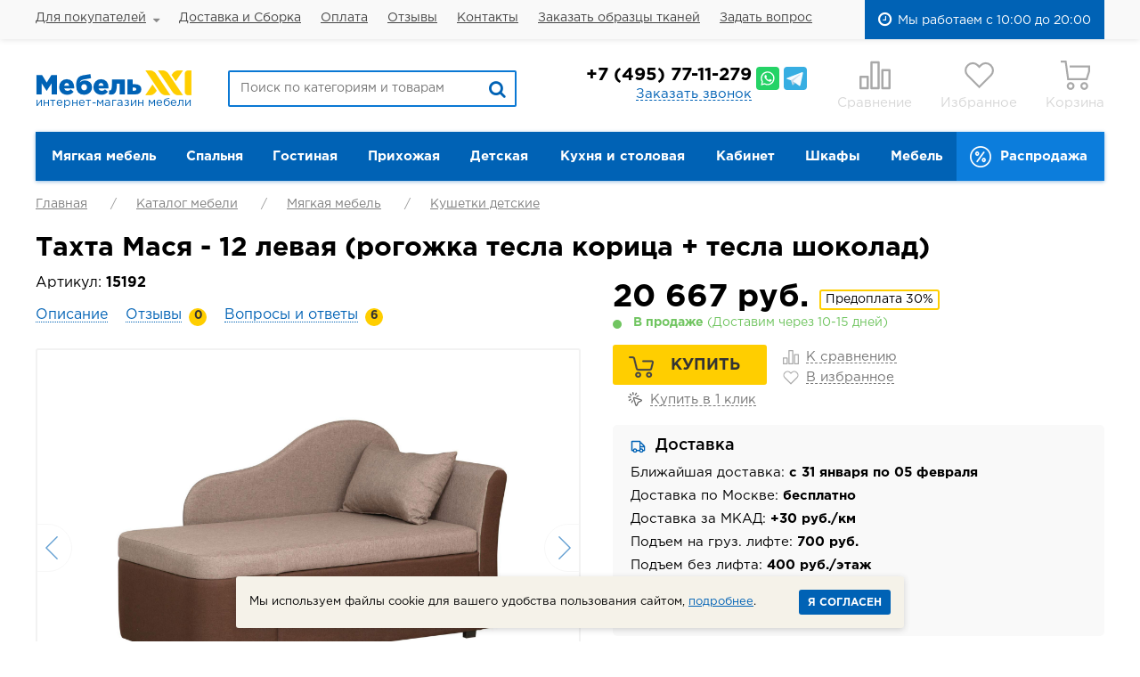

--- FILE ---
content_type: text/html; charset=UTF-8
request_url: https://www.mebel-xxi.ru/shop/myagkaya-mebel/kushetki-detskie/15192/
body_size: 16701
content:
<!DOCTYPE html>
<html xmlns="http://www.w3.org/1999/xhtml">
<head>
	<title>Тахта Мася - 12 левая (рогожка тесла корица + тесла шоколад) - цена 20666.80 руб. купить в интернет-магазине Мебель XXI</title>
	<meta name="description" content="Тахта Мася - 12 левая (рогожка тесла корица + тесла шоколад) - Выкатной в бок, Полиуретан, ЛДСП, Деревянный каркас. Цена от 20666.80 руб. Фабричное качество, на сайте можно изменить цвет модели. Бесплатная доставка по Москве. Сборка в день доставки. Гарантия 18 мес. ☎ +7 (495) 771-12-79" />
	<meta name="keywords" content="Тахта Мася - 12 левая (рогожка тесла корица + тесла шоколад), купить, интернет-магазин" />
	<meta content="text/html; charset=UTF-8" http-equiv="Content-Type" />
	<meta http-equiv="X-UA-Compatible" content="IE=edge,chrome=1" />
	<meta name="viewport" content="width=device-width, initial-scale=1.0" id="myViewport" />
	<meta name="yandex-verification" content="70fe3ea3029add8c" />
	
		
	<link rel="stylesheet" type="text/css" href="/hostcmsfiles/css/d671089e6597e75e1c9815d22a341100.css?1768668487" />
<link rel="stylesheet" type="text/css" href="/hostcmsfiles/css/3bf65506766dab72332a9f79d53e1077.css?1768668487" />
	
	<!--[if IE]><script src="/js/html5shiv.js"></script><![endif]-->
	
	<script>
		var pdaDevice = false;
	</script>
	
	<script type="application/ld+json">
    {
      "@context": "https://schema.org",
      "@type": "Organization",
      "url": "https://www.mebel-xxi.ru",
      "logo": "https://www.mebel-xxi.ru/img/logo.png"
    }
	</script>
	<script type="application/ld+json">
    {
      "@context": "https://schema.org",
      "@type": "Store",
      "name": "Интернет-магазин мебели \"Мебель XXI\"",
			"url": "https://www.mebel-xxi.ru",
      "telephone": "+74957711279",
			"email": "mebel@mebel-xxi.ru",
			"address": {
        "@type": "PostalAddress",
        "streetAddress": "22-ой км. Киевского шоссе, вл. 4, БЦ Румянцево",
        "addressLocality": "Москва, Россия"
      },
			"geo": {
        "@type": "GeoCoordinates",
        "latitude": 55.635823,
        "longitude": 37.435937
      },
			"openingHoursSpecification": [
        {
          "@type": "OpeningHoursSpecification",
          "dayOfWeek": ["Monday", "Tuesday", "Wednesday", "Thursday", "Friday", "Saturday", "Sunday"],
          "opens": "10:00",
          "closes": "20:00"
        }
			]
		}
	</script>
</head>
<body class="pageBody inner">
<div class="wrapper">
	<header>
		<div class="header-menu-row">
			<div class="wrap">
				


<ul class="header-menu">
  <li class="l-sub ">
    <a href="/info/about/">Для покупателей</a>
    <div class="sub">
      <div class="tooltip-big">
        <ul>
          <li class="">
            <a href="/info/about/">О компании</a>
          </li>
          <li class="">
            <a href="/info/discounts/">Акции</a>
          </li>
          <li class="">
            <a href="/info/warranty/">Гарантия</a>
          </li>
          <li class="">
            <a href="/delivery/">Доставка Москва</a>
          </li>
          <li class="">
            <a href="/delivery/#dostavka">Доставка по России</a>
          </li>
          <li class="">
            <a href="/shop/producers/">Производители</a>
          </li>
          <li class="">
            <a href="/info/articles/">Статьи</a>
          </li>
        </ul>
      </div>
    </div>
  </li>
  <li class=" ">
    <a href="/delivery/">Доставка и Сборка</a>
  </li>
  <li class=" ">
    <a href="/payment/">Оплата</a>
  </li>
  <li class=" ">
    <a href="/otzivy/">Отзывы</a>
  </li>
  <li class=" ">
    <a href="/contacts/">Контакты</a>
  </li>
  <li class=" ">
    <a href="/manager/">Заказать образцы тканей</a>
  </li>
  <li class=" ">
    <a href="/faq/">Задать вопрос</a>
  </li>
</ul>
				
				<div class="timework2">Мы работаем с 10:00 до 20:00</div>
			</div>
		</div>
		<div class="header-wrap wrap">
			<a href="javascript:;" class="i-nav">Меню</a>
			<div class="logo"> <a href="/"><img src="/img/logo.png" alt="Мебель XXI" /><span>интернет-магазин мебели</span></a> </div>
			<div class="search" itemscope="" itemtype="https://schema.org/WebSite">
				<meta itemprop="url" content="https://www.mebel-xxi.ru" />
				<form action="/search/" method="get" itemprop="potentialAction" itemscope="" itemtype="https://schema.org/SearchAction">
					<meta itemprop="target" content="https://www.mebel-xxi.ru/search/?text={text}" />
					<input itemprop="query-input" type="text" name="text" placeholder="Поиск по категориям и товарам" value="" autocomplete="off" />
					<button type="submit" class="fa fa-search" aria-hidden="true"></button>
				</form>
				<div class="fast-search" id="fast-search">
					<div class="cont"></div>
				</div>
			</div>
			<div class="phones-box">
				<div class="phone"><a href="tel:+74957711279"><span class="code">+7</span> (495) 77-11-279</a> 
					<span class="msgrs">
						<a href="https://wa.me/79257711279" class="whatsapp" title="Whatsapp" target="_blank"></a>
						<a href="https://t.me/+79257711279" class="telegram" title="Telegram" target="_blank"></a>
					</span>
				</div>
				<div class="form-call-wrap"> <a href="javascript:;" class="link-call btn-call">Заказать звонок</a>
					


<div class="form-call">
  <div class="tooltip-big">
    <form action="#" method="post" data-action="/ajax/form-call/" class="form form-popup validate">
      <a href="javascript:;" class="close"></a>
      <div class="form-name">Заказать звонок</div>
      <div class="field">
        <input type="text" name="name" value="" placeholder="Имя" />
      </div>
      <div class="field">
        <input type="text" name="phone" value="" placeholder="Телефон" class="required" minlength="1" title="Заполните поле Телефон" />
      </div>
      <input type="hidden" name="url" value="" />
      <div class="field smart-captcha" data-sitekey="ysc1_JBGGEVWQ3WxYp2UbkbOndXd4hWxeuUWgh4l2fV5M0183b484"></div>
      <script src="https://smartcaptcha.yandexcloud.net/captcha.js" defer="defer"></script>
      <div class="submit">
        <div class="privacy-checkbox">
          <input type="checkbox" id="privacy-call" value="1" checked="checked" />
          <label for="privacy-call">
											Я даю согласие на обработку своих персональных данных и подтверждаю, что ознакомлен с <a href="/privacy/" target="_blank">политикой конфиденциальности</a>.
											</label>
        </div>
        <input type="submit" name="Submit" value="Отправить заявку" class="btn-yellow" />
      </div>
      <div class="result-error"></div>
      <div class="result-success"></div>
    </form>
  </div>
</div>

				</div>
			</div>
			
			
<script>
	var aCompareItems = [];
	var aFavoriteItems = [];
</script>
			
			<div class="control-btns">	
				<div class="i-nav-search">
					<a href="javascript:;" class="control-btn search-btn active"><span class="ico"></span></a>
				</div>
				<div class="i-nav-phones">
					<a href="javascript:;" class="control-btn phone-btn active"><span class="ico"></span></a>
				</div>
				<div>
					<a href="/shop/compare/" class="control-btn compare-btn ">
						<span class="ico"></span>
						<span class="count">0</span>
						Сравнение
					</a>
				</div>
				<div>
					<a href="/shop/favorite/" class="control-btn favorite-btn ">
						<span class="ico"></span>
						<span class="count">0</span>
						Избранное
					</a>
				</div>
				<div id="little_cart">


<a href="javascript:;" class="control-btn cart-btn"><span class="ico"></span>
							Корзина
						</a>
				</div>
				
			</div>
		</div>
		
		<div class="pda-nav" id="pda-nav">
			<a href="javascript:;" class="pda-nav-close">Закрыть</a>
			<div class="pda-nav-wrap">
				<div class="menu-box">
					<div class="menu-title">Каталог мебели</div>
					<div class="menu-wrap menu-wrap-catalog"></div>
				</div>
				<div class="menu-box">
					<div class="menu-title">Основное меню</div>
					<div class="menu-wrap menu-wrap-main"></div>
				</div>
			</div>
		</div>
		
		<div class="pda-nav" id="pda-nav-phones">
			<a href="javascript:;" class="pda-nav-close">Закрыть</a>
			<div class="pda-nav-wrap">
				<div class="phones-box">
					<div class="phone"><a href="tel:+74957711279">+7 (495) 77-11-279</a></div>
					<div class="timework"> 10:00 — 20:00
						<div class="days"><i></i><i></i><i></i><i></i><i></i><i></i></div>
					</div>
					<a href="tel:+74957711279" class="btn-yellow">Позвонить</a>
				</div>
				


<div class="form-call">
  <div class="tooltip-big">
    <form action="#" method="post" data-action="/ajax/form-call/" class="form form-popup validate">
      <a href="javascript:;" class="close"></a>
      <div class="form-name">Заказать звонок</div>
      <div class="field">
        <input type="text" name="name" value="" placeholder="Имя" />
      </div>
      <div class="field">
        <input type="text" name="phone" value="" placeholder="Телефон" class="required" minlength="1" title="Заполните поле Телефон" />
      </div>
      <input type="hidden" name="url" value="" />
      <div class="field smart-captcha" data-sitekey="ysc1_JBGGEVWQ3WxYp2UbkbOndXd4hWxeuUWgh4l2fV5M0183b484"></div>
      <script src="https://smartcaptcha.yandexcloud.net/captcha.js" defer="defer"></script>
      <div class="submit">
        <div class="privacy-checkbox">
          <input type="checkbox" id="privacy-call" value="1" checked="checked" />
          <label for="privacy-call">
											Я даю согласие на обработку своих персональных данных и подтверждаю, что ознакомлен с <a href="/privacy/" target="_blank">политикой конфиденциальности</a>.
											</label>
        </div>
        <input type="submit" name="Submit" value="Отправить заявку" class="btn-yellow" />
      </div>
      <div class="result-error"></div>
      <div class="result-success"></div>
    </form>
  </div>
</div>
				<div class="btn-manager">
					<a href="/manager/" class="btn-yellow2">Выездной менеджер</a>
				</div>
			</div>
		</div>
		


<nav class="menu-catalog wrap">
  <ul>
    <li class=" ">
      <a href="/shop/myagkaya-mebel/"><div class="icon"><span><img src="/upload/shop_1/0/0/1/group_1/shop_property_file_1_76.png" alt="" /></span><span class="hover"><img src="/upload/shop_1/0/0/1/group_1/small_shop_property_file_1_76.png" alt="" /></span></div>Мягкая мебель</a>
      <div class="sub ">
        <i class="arr"></i>
        <a href="javascript:;" class="close"></a>
        <ul>
          <li class="">
            <a href="/shop/myagkaya-mebel/divani/">Диваны прямые</a>
            <ul>
              <li class="">
                <a href="/shop/myagkaya-mebel/divani/raskladnie/">Раскладные</a>
              </li>
              <li class="">
                <a href="/shop/myagkaya-mebel/divani/tahta/">Тахта</a>
              </li>
              <li class="">
                <a href="/shop/myagkaya-mebel/divani/s-yashikom/">С ящиком</a>
              </li>
              <li class="">
                <a href="/shop/myagkaya-mebel/divani/bez-mehanizma/">Без механизма</a>
              </li>
              <li class="">
                <a href="/shop/myagkaya-mebel/divani/metallokarkas/">Металлокаркас</a>
              </li>
              <li class="">
                <a href="/shop/myagkaya-mebel/divani/bez-podlokotnikov/">Без подлокотников</a>
              </li>
              <li class="">
                <a href="/shop/myagkaya-mebel/divani/odin-podlokotnik/">Один подлокотник</a>
              </li>
            </ul>
          </li>
          <li class="">
            <a href="/shop/myagkaya-mebel/uglovie-divani/">Угловые диваны</a>
          </li>
          <li class="">
            <a href="/shop/myagkaya-mebel/ortopedicheskiy-matras/">Диваны ортопедические</a>
          </li>
          <li class="">
            <a href="/shop/myagkaya-mebel/divani-malogabaritnie/">Диваны малогабаритные</a>
          </li>
          <li class="">
            <a href="/shop/myagkaya-mebel/kresla-korvat/">Кресла раскладные</a>
          </li>
          <li class="">
            <a href="/shop/myagkaya-mebel/kresla/">Кресла для отдыха</a>
          </li>
          <li class="">
            <a href="/shop/myagkaya-mebel/kushetki-detskie/">Кушетки детские</a>
          </li>
          <li class="">
            <a href="/shop/myagkaya-mebel/detskie-divani/">Детские диваны</a>
          </li>
          <li class="">
            <a href="/shop/myagkaya-mebel/kresla-beskarkasnie/">Кресла бескаркасные</a>
          </li>
          <li class="">
            <a href="/shop/kuxnya-i-stolovaya/divan-dlia-kuhni/">Кухонные диваны</a>
          </li>
          <li class="">
            <a href="/shop/myagkaya-mebel/pufi-miagkie/">Пуфы</a>
          </li>
          <li class="">
            <a href="/shop/myagkaya-mebel/podushki/">Подушки</a>
          </li>
          <li class="">
            <a href="/shop/skins/">Каталог тканей</a>
          </li>
        </ul>
      </div>
    </li>
    <li class=" ">
      <a href="/shop/spalnya/"><div class="icon"><span><img src="/upload/shop_1/0/0/2/group_2/shop_property_file_2_77.png" alt="" /></span><span class="hover"><img src="/upload/shop_1/0/0/2/group_2/small_shop_property_file_2_77.png" alt="" /></span></div>Спальня</a>
      <div class="sub ">
        <i class="arr"></i>
        <a href="javascript:;" class="close"></a>
        <ul>
          <li class="">
            <a href="/shop/spalnya/spalni-komplekti/">Спальные гарнитуры</a>
          </li>
          <li class="">
            <a href="/shop/spalnya/komodi/">Комоды</a>
          </li>
          <li class="">
            <a href="/shop/spalnya/matrasy/">Матрасы</a>
            <ul>
              <li class="">
                <a href="/shop/spalnya/matrasy/matrasi-tomas/">Томас</a>
              </li>
              <li class="">
                <a href="/shop/spalnya/matrasy/matrasi-askona/">Аскона</a>
              </li>
            </ul>
          </li>
          <li class="">
            <a href="/shop/spalnya/krovati/">Кровати</a>
            <ul>
              <li class="">
                <a href="/shop/detskaya-mebel/krovati-detskie/">Детские кровати</a>
              </li>
              <li class="">
                <a href="/shop/spalnya/krovati/krovati-podemniy-mehanizm/">С подъемным механизмом</a>
              </li>
              <li class="">
                <a href="/shop/spalnya/krovati/krovati-s-yashikom/">С ящиком</a>
              </li>
              <li class="">
                <a href="/shop/spalnya/krovati/krovati-odnospalnie/">Односпальные</a>
              </li>
              <li class="">
                <a href="/shop/spalnya/krovati/tahta/">Тахты</a>
              </li>
              <li class="">
                <a href="/shop/spalnya/krovati/krovati-120sm/">Полуторные 120 см</a>
              </li>
              <li class="">
                <a href="/shop/spalnya/krovati/krovai-140sm/">Двуспальные 140 см</a>
              </li>
              <li class="">
                <a href="/shop/spalnya/krovati/krovati-160sm/">Двуспальные 160 см</a>
              </li>
              <li class="">
                <a href="/shop/spalnya/krovati/krovati-180sm/">Двуспальные 180 см</a>
              </li>
            </ul>
          </li>
          <li class="">
            <a href="/shop/shkafy/">Шкафы</a>
          </li>
          <li class="">
            <a href="/shop/spalnya/zerkalo-nastennoe/">Зеркала настенные</a>
          </li>
          <li class="">
            <a href="/shop/spalnya/napolnie-zerkala/">Зеркала напольные</a>
          </li>
          <li class="">
            <a href="/shop/spalnya/tumby-prikrovatnye/">Тумбы прикроватные</a>
          </li>
          <li class="">
            <a href="/shop/spalnya/stoli-tualetnie/">Столы туалетные</a>
            <ul>
              <li class="">
                <a href="/shop/spalnya/stoli-tualetnie/tualetnye-stoliki-s-zerkalom/">С зеркалом</a>
              </li>
              <li class="">
                <a href="/shop/spalnya/stoli-tualetnie/tualetnye-stoliki-bez-zerkala/">Без зеркала</a>
              </li>
            </ul>
          </li>
          <li class="">
            <a href="/shop/spalnya/ortopedicheskie-osnovania/">Ортопедические основания</a>
          </li>
          <li class="">
            <a href="/shop/spalnya/puf/">Пуфы</a>
          </li>
          <li class="">
            <a href="/shop/spalnya/polka-na-tualetniy-stolik/">Полка на туалетный столик</a>
          </li>
          <li class="">
            <a href="/shop/spalnya/razdeliteli-dlia-iashika/">Разделители для ящика</a>
          </li>
        </ul>
      </div>
    </li>
    <li class=" ">
      <a href="/shop/gostinaya/"><div class="icon"><span><img src="/upload/shop_1/0/0/3/group_3/shop_property_file_3_78.png" alt="" /></span><span class="hover"><img src="/upload/shop_1/0/0/3/group_3/small_shop_property_file_3_78.png" alt="" /></span></div>Гостиная</a>
      <div class="sub ">
        <i class="arr"></i>
        <a href="javascript:;" class="close"></a>
        <ul>
          <li class="">
            <a href="/shop/gostinaya/gostinie-stenki/">Стенки для гостиной</a>
            <ul>
              <li class="">
                <a href="/shop/gostinaya/gostinie-stenki/stenki-uglovye/">Угловые</a>
              </li>
              <li class="">
                <a href="/shop/gostinaya/gostinie-stenki/stenki-gorki/">Стенки горки</a>
              </li>
              <li class="">
                <a href="/shop/gostinaya/gostinie-stenki/stenki-mini/">Стенки мини</a>
              </li>
              <li class="">
                <a href="/shop/gostinaya/gostinie-stenki/stenki-pryamye/">Прямые</a>
              </li>
              <li class="">
                <a href="/shop/gostinaya/gostinie-stenki/stenki-modulnye/">Модульные</a>
              </li>
              <li class="">
                <a href="/shop/gostinaya/gostinie-stenki/stenki-podvesnye/">Подвесные</a>
              </li>
            </ul>
          </li>
          <li class="">
            <a href="/shop/gostinaya/tumbi-pod-tv/">Тумбы под ТВ</a>
            <ul>
              <li class="">
                <a href="/shop/gostinaya/tumbi-pod-tv/tumby-pod-televizor-na-nozhkakh/">На ножках</a>
              </li>
              <li class="">
                <a href="/shop/gostinaya/tumbi-pod-tv/tumby-pod-televizor-s-dvercami/">С дверцами</a>
              </li>
              <li class="">
                <a href="/shop/gostinaya/tumbi-pod-tv/F3D713C3-AEA1-E45E-A2AC-70ACF1DB683C/">С открытыми полочками</a>
              </li>
              <li class="">
                <a href="/shop/gostinaya/tumbi-pod-tv/tumby-pod-televizor-na-kolesikah/">На колесиках</a>
              </li>
              <li class="">
                <a href="/shop/gostinaya/tumbi-pod-tv/tumby-pod-televizor-podvesnye/">Подвесные</a>
              </li>
            </ul>
          </li>
          <li class="">
            <a href="/shop/gostinaya/navesnie-polki/">Полки навесные открытые</a>
            <ul>
              <li class="">
                <a href="/shop/gostinaya/navesnie-polki/navesnye-polki-otkrytye/">Открытые</a>
              </li>
              <li class="">
                <a href="/shop/gostinaya/navesnie-polki/navesnye-polki-s-dverkami/">С дверками</a>
              </li>
            </ul>
          </li>
          <li class="">
            <a href="/shop/gostinaya/stoli-gurnalnie/">Журнальные столы</a>
          </li>
          <li class="">
            <a href="/shop/gostinaya/pristavnie-stoliki/">Приставные столики для диванов</a>
          </li>
          <li class="">
            <a href="/shop/shkafy/shafi-raspashnie/shkafi-gostinuiu/">Шкафы</a>
          </li>
          <li class="">
            <a href="/shop/myagkaya-mebel/divani/">Диваны</a>
          </li>
          <li class="">
            <a href="/shop/myagkaya-mebel/uglovie-divani/">Диваны угловые</a>
          </li>
        </ul>
      </div>
    </li>
    <li class=" ">
      <a href="/shop/prihozhaya/"><div class="icon"><span><img src="/upload/shop_1/0/0/4/group_4/shop_property_file_4_79.png" alt="" /></span><span class="hover"><img src="/upload/shop_1/0/0/4/group_4/small_shop_property_file_4_79.png" alt="" /></span></div>Прихожая</a>
      <div class="sub ">
        <i class="arr"></i>
        <a href="javascript:;" class="close"></a>
        <ul>
          <li class="">
            <a href="/shop/prihozhaya/prihozhaia-mebel/">Прихожие</a>
            <ul>
              <li class="">
                <a href="/shop/prihozhaya/prihozhaia-mebel/prihojie-mini/">Мини</a>
              </li>
              <li class="">
                <a href="/shop/prihozhaya/prihozhaia-mebel/prihojie-modulnye/">Модульные</a>
              </li>
              <li class="">
                <a href="/shop/prihozhaya/prihozhaia-mebel/prihojie-uglovye/">Угловые</a>
              </li>
            </ul>
          </li>
          <li class="">
            <a href="/shop/prihozhaya/veshalki/">Вешалки</a>
          </li>
          <li class="">
            <a href="/shop/prihozhaya/zerkala-nastennye-v-prihozhuiu/">Зеркала</a>
          </li>
          <li class="">
            <a href="/shop/prihozhaya/tumbi-dlia-oduvi/">Тумбы для обуви</a>
            <ul>
              <li class="">
                <a href="/shop/prihozhaya/tumbi-dlia-oduvi/tumby-dlya-obuvi-s-sideniem/">С сидением</a>
              </li>
              <li class="">
                <a href="/shop/prihozhaya/tumbi-dlia-oduvi/tumby-dlya-obuvi-s-dvercami/">С дверцами</a>
              </li>
              <li class="">
                <a href="/shop/prihozhaya/tumbi-dlia-oduvi/tumby-dlya-obuvi-otkrytye/">Открытые</a>
              </li>
              <li class="">
                <a href="/shop/prihozhaya/tumbi-dlia-oduvi/tumby-dlya-obuvi-otkidnye/">Откидные</a>
              </li>
            </ul>
          </li>
          <li class="">
            <a href="/shop/spalnya/komodi/komodi-v-prihozhiiu/">Комоды в прихожую</a>
          </li>
          <li class="">
            <a href="/shop/shkafy/shafi-raspashnie/shkafi-v-prihozhuiu/">Шкафы</a>
          </li>
        </ul>
      </div>
    </li>
    <li class=" ">
      <a href="/shop/detskaya-mebel/"><div class="icon"><span><img src="/upload/shop_1/0/0/5/group_5/shop_property_file_5_80.png" alt="" /></span><span class="hover"><img src="/upload/shop_1/0/0/5/group_5/small_shop_property_file_5_80.png" alt="" /></span></div>Детская</a>
      <div class="sub ">
        <i class="arr"></i>
        <a href="javascript:;" class="close"></a>
        <ul>
          <li class="">
            <a href="/shop/detskaya-mebel/detskaia-komnata/">Детские комнаты</a>
          </li>
          <li class="">
            <a href="/shop/detskaya-mebel/krovati-detskie/">Кровати детские</a>
            <ul>
              <li class="">
                <a href="/shop/detskaya-mebel/krovati-detskie/krovati-cherdak/">Кровати чердак</a>
              </li>
              <li class="">
                <a href="/shop/detskaya-mebel/krovati-detskie/krovati-odnoiarusnie/">Одноярусные</a>
              </li>
              <li class="">
                <a href="/shop/detskaya-mebel/krovati-detskie/krovati-dvuhiarusnie/">Двухъярусные</a>
              </li>
              <li class="">
                <a href="/shop/detskaya-mebel/krovati-detskie/krovati-s-bortikami/">C бортиками</a>
              </li>
              <li class="">
                <a href="/shop/detskaya-mebel/krovati-detskie/krovati-tkanevie/">Обитые тканью</a>
              </li>
              <li class="">
                <a href="/shop/detskaya-mebel/krovati-detskie/krovati-massiv/">Массив</a>
              </li>
              <li class="">
                <a href="/shop/detskaya-mebel/krovati-detskie/5E4BC619-692B-1AF0-22EE-66240B53C371/">Металлические</a>
              </li>
            </ul>
          </li>
          <li class="">
            <a href="/shop/myagkaya-mebel/detskie-divani/">Диваны для детской</a>
          </li>
          <li class="">
            <a href="/shop/spalnya/komodi/komodi-dlia-detskoy/">Комоды для детской</a>
          </li>
          <li class="">
            <a href="/shop/shkafy/shafi-raspashnie/shkafi-v-detskuiu/">Шкафы</a>
          </li>
          <li class="">
            <a href="/shop/detskaya-mebel/doplnitelnie-elementy-krovat/">Дополнительные элементы для кроватей</a>
          </li>
        </ul>
      </div>
    </li>
    <li class=" ">
      <a href="/shop/kuxnya-i-stolovaya/"><div class="icon"><span><img src="/upload/shop_1/0/0/6/group_6/shop_property_file_6_81.png" alt="" /></span><span class="hover"><img src="/upload/shop_1/0/0/6/group_6/small_shop_property_file_6_81.png" alt="" /></span></div>Кухня и столовая</a>
      <div class="sub r">
        <i class="arr"></i>
        <a href="javascript:;" class="close"></a>
        <ul>
          <li class="">
            <a href="/shop/kuxnya-i-stolovaya/kuhni/">Кухни</a>
          </li>
          <li class="">
            <a href="/shop/kuxnya-i-stolovaya/divan-dlia-kuhni/">Кухонные диванчики</a>
          </li>
          <li class="">
            <a href="/shop/kuxnya-i-stolovaya/kuhonnye-uglovye-divany/">Кухонные уголки</a>
          </li>
          <li class="">
            <a href="/shop/kuxnya-i-stolovaya/kukhonnye-ugolki-so-stolom/">Уголки со столом</a>
          </li>
          <li class="">
            <a href="/shop/kuxnya-i-stolovaya/stoli/">Кухонные столы</a>
            <ul>
              <li class="">
                <a href="/shop/kuxnya-i-stolovaya/stoli/kuhonnye-stoly-razdvijnye/">Раздвижные</a>
              </li>
              <li class="">
                <a href="/shop/kuxnya-i-stolovaya/stoli/kuhonnye-stoly-knijka/">Стол-книжка</a>
              </li>
              <li class="">
                <a href="/shop/kuxnya-i-stolovaya/stoli/kuhonnye-stoly-neraskladnye/">Нераскладные </a>
              </li>
            </ul>
          </li>
          <li class="">
            <a href="/shop/kuxnya-i-stolovaya/stulia/">Стулья</a>
            <ul>
              <li class="">
                <a href="/shop/kuxnya-i-stolovaya/stulia/stulya-kresla/">Стулья-кресла</a>
              </li>
              <li class="">
                <a href="/shop/kuxnya-i-stolovaya/stulia/stulya-derevyannye/">Деревянные</a>
              </li>
              <li class="">
                <a href="/shop/kuxnya-i-stolovaya/stulia/stulya-metallicheskie/">Металлические</a>
              </li>
            </ul>
          </li>
          <li class="">
            <a href="/shop/kuxnya-i-stolovaya/taburety/">Табуреты</a>
          </li>
          <li class="">
            <a href="/shop/kuxnya-i-stolovaya/kuhonnie-shkafi/">Кухонные шкафы</a>
          </li>
        </ul>
      </div>
    </li>
    <li class=" ">
      <a href="/shop/kabinet/"><div class="icon"><span><img src="/upload/shop_1/0/0/7/group_7/shop_property_file_7_82.png" alt="" /></span><span class="hover"><img src="/upload/shop_1/0/0/7/group_7/small_shop_property_file_7_82.png" alt="" /></span></div>Кабинет</a>
      <div class="sub r">
        <i class="arr"></i>
        <a href="javascript:;" class="close"></a>
        <ul>
          <li class="">
            <a href="/shop/kabinet/komplekti-ofisnoy-mebeli/">Комплекты мебели</a>
          </li>
          <li class="">
            <a href="/shop/kabinet/stoli-dlia-raboti/">Столы</a>
            <ul>
              <li class="">
                <a href="/shop/kabinet/stoli-dlia-raboti/stoli-s-nadstroykoy/">С надстройкой</a>
              </li>
              <li class="">
                <a href="/shop/kabinet/stoli-dlia-raboti/uglovie/">Угловые</a>
              </li>
              <li class="">
                <a href="/shop/kabinet/stoli-dlia-raboti/stoli-pismennie/">Письменные</a>
              </li>
              <li class="">
                <a href="/shop/kabinet/stoli-dlia-raboti/stoli-kompiuternie/">Компьютерные</a>
              </li>
              <li class="">
                <a href="/shop/kabinet/stoli-dlia-raboti/stoli-transformer/">Трансформер </a>
              </li>
              <li class="">
                <a href="/shop/kabinet/stoli-dlia-raboti/stoli-dlia-noutbuka/">Для ноутбука</a>
              </li>
            </ul>
          </li>
          <li class="">
            <a href="/shop/kabinet/nadstroyki-na-stol/">Надстройки на стол</a>
          </li>
          <li class="">
            <a href="/shop/gostinaya/navesnie-polki/">Полки навесные</a>
          </li>
        </ul>
      </div>
    </li>
    <li class=" ">
      <a href="/shop/shkafy/"><div class="icon"><span><img src="/upload/shop_1/0/0/8/group_8/shop_property_file_8_83.png" alt="" /></span><span class="hover"><img src="/upload/shop_1/0/0/8/group_8/small_shop_property_file_8_83.png" alt="" /></span></div>Шкафы</a>
      <div class="sub r">
        <i class="arr"></i>
        <a href="javascript:;" class="close"></a>
        <ul>
          <li class="">
            <a href="/shop/shkafy/shafi-raspashnie/">Шкафы распашные</a>
            <ul>
              <li class="">
                <a href="/shop/shkafy/shafi-raspashnie/shkafi-dlia-odezhdi/">Для одежды</a>
              </li>
              <li class="">
                <a href="/shop/shkafy/shafi-raspashnie/shkafi-knizhnie/">Книжные</a>
              </li>
              <li class="">
                <a href="/shop/shkafy/shafi-uglovie/">Угловые</a>
              </li>
              <li class="">
                <a href="/shop/shkafy/shkafi-navesnie/">Навесные</a>
              </li>
              <li class="">
                <a href="/shop/shkafy/shafi-raspashnie/shkafi-s-zerkalom/"> С зеркалом</a>
              </li>
              <li class="">
                <a href="/shop/shkafy/shafi-raspashnie/shkafi-dvuhstvorchatie/">Двухстворчатые</a>
              </li>
              <li class="">
                <a href="/shop/shkafy/shafi-raspashnie/shkafi-trehstvorchatie/">Трехстворчатые</a>
              </li>
              <li class="">
                <a href="/shop/shkafy/shafi-raspashnie/shkafi-chetirehstvorchatie/">Четырехстворчатые</a>
              </li>
              <li class="">
                <a href="/shop/shkafy/shafi-raspashnie/shkafi-odnostvorchatie/">Одностворчатые</a>
              </li>
            </ul>
          </li>
          <li class="">
            <a href="/shop/shkafy/shafi-kupe/">Шкафы-купе</a>
          </li>
          <li class="">
            <a href="/shop/shkafy/shafi-uglovie/">Шкафы угловые</a>
          </li>
          <li class="">
            <a href="/shop/shkafy/stellagi/">Стеллажи</a>
          </li>
          <li class="">
            <a href="/shop/shkafy/shkafi-navesnie/">Шкафы навесные</a>
          </li>
          <li class="">
            <a href="/shop/shkafy/torcevie-stellagi/">Торцевые стеллажи (угловые)</a>
          </li>
          <li class="">
            <a href="/shop/shkafy/karkasi-dlia-shkafov/">Каркасы шкафов</a>
          </li>
          <li class="">
            <a href="/shop/shkafy/polki-dlia-shkafa/">Полки для шкафа</a>
          </li>
          <li class="">
            <a href="/shop/shkafy/antresoli-dlya-shkafov/">Антресоли</a>
          </li>
        </ul>
      </div>
    </li>
    <li class=" ">
      <a href="/shop/modul-mebel/">Мебель</a>
    </li>
    <li class="sale ">
      <a href="/shop/sale/"><div class="icon"><span><img src="/upload/shop_1/0/0/9/group_9/shop_property_file_9_84.png" alt="" /></span><span class="hover"><img src="/upload/shop_1/0/0/9/group_9/small_shop_property_file_9_84.png" alt="" /></span></div>Распродажа</a>
    </li>
  </ul>
</nav>
<a href="javascript:;" class="pda-menu-catalog-trigger">
  <span>Каталог мебели</span>
  <span class="opened">Свернуть</span>
</a>
		
	</header>
	
<section class="page-inner wrap">
	


<ul class="breadcrumbs" itemscope="" itemtype="https://schema.org/BreadcrumbList">
  <li>
    <a href="/">Главная</a>
  </li>
  <li itemprop="itemListElement" itemscope="" itemtype="https://schema.org/ListItem">
    <a href="/shop/" itemprop="item"><meta itemprop="url" content="/shop/" /><meta itemprop="position" content="1" /><meta itemprop="name" content="Каталог мебели" />Каталог мебели</a>
  </li>
  <li itemprop="itemListElement" itemscope="" itemtype="https://schema.org/ListItem">
    <a href="/shop/myagkaya-mebel/" itemprop="item"><meta itemprop="url" content="/shop/myagkaya-mebel/" /><meta itemprop="position" content="2" /><meta itemprop="name" content="Мягкая мебель" />Мягкая мебель</a>
  </li>
  <li itemprop="itemListElement" itemscope="" itemtype="https://schema.org/ListItem">
    <a href="/shop/myagkaya-mebel/kushetki-detskie/" itemprop="item"><meta itemprop="url" content="/shop/myagkaya-mebel/kushetki-detskie/" /><meta itemprop="position" content="3" /><meta itemprop="name" content="Кушетки детские" />Кушетки детские</a>
  </li>
</ul>
	
	<div class="content">
		


<div class="catalog">
  <div class="shop-item-page" data-id="15192" data-price="20666.80" itemtype="https://schema.org/Product" itemscope="">
    <script>
					var priceList = new Array();
					</script>
    <h1 itemprop="name">Тахта Мася - 12 левая (рогожка тесла корица + тесла шоколад)</h1>
    <div class="col-l">
      <div class="marking-wrap">
        <div class="marking">Артикул: <strong>15192</strong></div>
      </div>
      <div class="tabs-links">
        <a href="javascript:;" data-id="descr">
          <span>Описание</span>
        </a>
        <a href="javascript:;" data-id="comments">
          <span>Отзывы</span>
          <i>0</i>
        </a>
        <a href="javascript:;" data-id="faq">
          <span>Вопросы и ответы</span>
          <i>6</i>
        </a>
      </div>
      <div class="pics-box">
        <div class="big">
          <a href="/upload/shop_1/1/5/1/item_15192/item_15192.jpg" data-fancybox="item15192" data-caption="Тахта Мася - 12 левая (рогожка тесла корица + тесла шоколад)">
            <img src="/upload/shop_1/1/5/1/item_15192/item_15192.jpg" alt="Тахта Мася - 12 левая (рогожка тесла корица + тесла шоколад) купить в Москве" title="Тахта Мася - 12 левая (рогожка тесла корица + тесла шоколад) купить в Москве" />
            <link itemprop="image" href="https://www.mebel-xxi.ru/upload/shop_1/1/5/1/item_15192/item_15192.jpg" />
          </a>
          <a href="/upload/shop_1/1/5/1/item_15192/shop_property_file_15192_40085.jpg" data-fancybox="item15192" data-caption="" title="" style="display: none;">
            <link itemprop="image" href="https://www.mebel-xxi.ru/upload/shop_1/1/5/1/item_15192/shop_property_file_15192_40085.jpg" />
            <img src="/upload/shop_1/1/5/1/item_15192/shop_property_file_15192_40085.jpg" alt="Тахта Мася - 12 левая (рогожка тесла корица + тесла шоколад) купить в Москве" title="Тахта Мася - 12 левая (рогожка тесла корица + тесла шоколад) купить в Москве" />
          </a>
          <a href="/upload/shop_1/1/5/1/item_15192/shop_property_file_15192_17611.jpg" data-fancybox="item15192" data-caption="" title="" style="display: none;">
            <link itemprop="image" href="https://www.mebel-xxi.ru/upload/shop_1/1/5/1/item_15192/shop_property_file_15192_17611.jpg" />
            <img src="/upload/shop_1/1/5/1/item_15192/shop_property_file_15192_17611.jpg" alt="Тахта Мася - 12 левая (рогожка тесла корица + тесла шоколад) купить в Москве" title="Тахта Мася - 12 левая (рогожка тесла корица + тесла шоколад) купить в Москве" />
          </a>
          <a href="/upload/shop_1/1/5/1/item_15192/shop_property_file_15192_40086.jpg" data-fancybox="item15192" data-caption="" title="" style="display: none;">
            <link itemprop="image" href="https://www.mebel-xxi.ru/upload/shop_1/1/5/1/item_15192/shop_property_file_15192_40086.jpg" />
            <img src="/upload/shop_1/1/5/1/item_15192/shop_property_file_15192_40086.jpg" alt="Тахта Мася - 12 левая (рогожка тесла корица + тесла шоколад) купить в Москве" title="Тахта Мася - 12 левая (рогожка тесла корица + тесла шоколад) купить в Москве" />
          </a>
          <a href="/upload/shop_1/1/5/1/item_15192/shop_property_file_15192_40087.jpg" data-fancybox="item15192" data-caption="" title="" style="display: none;">
            <link itemprop="image" href="https://www.mebel-xxi.ru/upload/shop_1/1/5/1/item_15192/shop_property_file_15192_40087.jpg" />
            <img src="/upload/shop_1/1/5/1/item_15192/shop_property_file_15192_40087.jpg" alt="Тахта Мася - 12 левая (рогожка тесла корица + тесла шоколад) купить в Москве" title="Тахта Мася - 12 левая (рогожка тесла корица + тесла шоколад) купить в Москве" />
          </a>
          <a href="/upload/shop_1/1/5/1/item_15192/shop_property_file_15192_40094.jpg" data-fancybox="item15192" data-caption="" title="" style="display: none;">
            <link itemprop="image" href="https://www.mebel-xxi.ru/upload/shop_1/1/5/1/item_15192/shop_property_file_15192_40094.jpg" />
            <img src="/upload/shop_1/1/5/1/item_15192/shop_property_file_15192_40094.jpg" alt="Тахта Мася - 12 левая (рогожка тесла корица + тесла шоколад) купить в Москве" title="Тахта Мася - 12 левая (рогожка тесла корица + тесла шоколад) купить в Москве" />
          </a>
          <a href="/upload/shop_1/1/5/1/item_15192/shop_property_file_15192_40089.jpg" data-fancybox="item15192" data-caption="" title="" style="display: none;">
            <link itemprop="image" href="https://www.mebel-xxi.ru/upload/shop_1/1/5/1/item_15192/shop_property_file_15192_40089.jpg" />
            <img src="/upload/shop_1/1/5/1/item_15192/shop_property_file_15192_40089.jpg" alt="Тахта Мася - 12 левая (рогожка тесла корица + тесла шоколад) купить в Москве" title="Тахта Мася - 12 левая (рогожка тесла корица + тесла шоколад) купить в Москве" />
          </a>
          <a href="/upload/shop_1/1/5/1/item_15192/shop_property_file_15192_40090.jpg" data-fancybox="item15192" data-caption="" title="" style="display: none;">
            <link itemprop="image" href="https://www.mebel-xxi.ru/upload/shop_1/1/5/1/item_15192/shop_property_file_15192_40090.jpg" />
            <img src="/upload/shop_1/1/5/1/item_15192/shop_property_file_15192_40090.jpg" alt="Тахта Мася - 12 левая (рогожка тесла корица + тесла шоколад) купить в Москве" title="Тахта Мася - 12 левая (рогожка тесла корица + тесла шоколад) купить в Москве" />
          </a>
          <a href="/upload/shop_1/1/5/1/item_15192/shop_property_file_15192_40091.jpg" data-fancybox="item15192" data-caption="" title="" style="display: none;">
            <link itemprop="image" href="https://www.mebel-xxi.ru/upload/shop_1/1/5/1/item_15192/shop_property_file_15192_40091.jpg" />
            <img src="/upload/shop_1/1/5/1/item_15192/shop_property_file_15192_40091.jpg" alt="Тахта Мася - 12 левая (рогожка тесла корица + тесла шоколад) купить в Москве" title="Тахта Мася - 12 левая (рогожка тесла корица + тесла шоколад) купить в Москве" />
          </a>
          <a href="/upload/shop_1/1/5/1/item_15192/shop_property_file_15192_40092.jpg" data-fancybox="item15192" data-caption="" title="" style="display: none;">
            <link itemprop="image" href="https://www.mebel-xxi.ru/upload/shop_1/1/5/1/item_15192/shop_property_file_15192_40092.jpg" />
            <img src="/upload/shop_1/1/5/1/item_15192/shop_property_file_15192_40092.jpg" alt="Тахта Мася - 12 левая (рогожка тесла корица + тесла шоколад) купить в Москве" title="Тахта Мася - 12 левая (рогожка тесла корица + тесла шоколад) купить в Москве" />
          </a>
          <a href="/upload/shop_1/1/5/1/item_15192/shop_property_file_15192_40093.jpg" data-fancybox="item15192" data-caption="" title="" style="display: none;">
            <link itemprop="image" href="https://www.mebel-xxi.ru/upload/shop_1/1/5/1/item_15192/shop_property_file_15192_40093.jpg" />
            <img src="/upload/shop_1/1/5/1/item_15192/shop_property_file_15192_40093.jpg" alt="Тахта Мася - 12 левая (рогожка тесла корица + тесла шоколад) купить в Москве" title="Тахта Мася - 12 левая (рогожка тесла корица + тесла шоколад) купить в Москве" />
          </a>
          <a href="/upload/shop_1/1/5/1/item_15192/shop_property_file_15192_40095.jpg" data-fancybox="item15192" data-caption="" title="" style="display: none;">
            <link itemprop="image" href="https://www.mebel-xxi.ru/upload/shop_1/1/5/1/item_15192/shop_property_file_15192_40095.jpg" />
            <img src="/upload/shop_1/1/5/1/item_15192/shop_property_file_15192_40095.jpg" alt="Тахта Мася - 12 левая (рогожка тесла корица + тесла шоколад) купить в Москве" title="Тахта Мася - 12 левая (рогожка тесла корица + тесла шоколад) купить в Москве" />
          </a>
        </div>
        <div class="pics-list">
          <ul>
            <li class="active">
              <a href="javascript:;">
                <img src="/upload/shop_1/1/5/1/item_15192/small_item_15192.jpg" alt="" />
              </a>
            </li>
            <li>
              <a href="javascript:;">
                <img src="/upload/shop_1/1/5/1/item_15192/small_shop_property_file_15192_40085.jpg" alt="" />
              </a>
            </li>
            <li>
              <a href="javascript:;">
                <img src="/upload/shop_1/1/5/1/item_15192/small_shop_property_file_15192_17611.jpg" alt="" />
              </a>
            </li>
            <li>
              <a href="javascript:;">
                <img src="/upload/shop_1/1/5/1/item_15192/small_shop_property_file_15192_40086.jpg" alt="" />
              </a>
            </li>
            <li>
              <a href="javascript:;">
                <img src="/upload/shop_1/1/5/1/item_15192/small_shop_property_file_15192_40087.jpg" alt="" />
              </a>
            </li>
            <li>
              <a href="javascript:;">
                <img src="/upload/shop_1/1/5/1/item_15192/small_shop_property_file_15192_40094.jpg" alt="" />
              </a>
            </li>
            <li>
              <a href="javascript:;">
                <img src="/upload/shop_1/1/5/1/item_15192/small_shop_property_file_15192_40089.jpg" alt="" />
              </a>
            </li>
            <li>
              <a href="javascript:;">
                <img src="/upload/shop_1/1/5/1/item_15192/small_shop_property_file_15192_40090.jpg" alt="" />
              </a>
            </li>
            <li>
              <a href="javascript:;">
                <img src="/upload/shop_1/1/5/1/item_15192/small_shop_property_file_15192_40091.jpg" alt="" />
              </a>
            </li>
            <li>
              <a href="javascript:;">
                <img src="/upload/shop_1/1/5/1/item_15192/small_shop_property_file_15192_40092.jpg" alt="" />
              </a>
            </li>
            <li>
              <a href="javascript:;">
                <img src="/upload/shop_1/1/5/1/item_15192/small_shop_property_file_15192_40093.jpg" alt="" />
              </a>
            </li>
            <li>
              <a href="javascript:;">
                <img src="/upload/shop_1/1/5/1/item_15192/small_shop_property_file_15192_40095.jpg" alt="" />
              </a>
            </li>
          </ul>
        </div>
        <div class="labels"><a class="label-item" onclick="$('.tabs-links [data-id=comments]').click();"><i class="rub"></i></a> --&gt;
						</div>
      </div>
    </div>
    <div class="col-r">
      <div class="price-box" itemprop="offers" itemtype="https://schema.org/Offer" itemscope="">
        <link itemprop="url" href="https://www.mebel-xxi.ru/shop/myagkaya-mebel/kushetki-detskie/15192/" />
        <meta itemprop="price" content="20666.80" />
        <meta itemprop="priceCurrency" content="RUB" />
        <div class="price"><span class="val">20 667</span> руб.</div>
        <div class="prepayment">Предоплата 30%</div>
        <meta itemprop="availability" content="https://schema.org/InStock" />
        <div class="rest onorder">В продаже
											<span>(Доставим через 10-15 дней)</span></div>
      </div>
      <div class="btns">
        <a href="javascript:;" class="btn-buy-big btn-cart15192" onclick="return addIntoCartFull('/shop/cart/', 15192, 1);" data-incart="Перейти в корзину">Купить</a>
        <div class="actions-list">
          <div class="action-item">
            <a href="javascript:;" class="compare compare15192" onclick="return $.addCompare('/shop/', 15192, this)">
              <span>К сравнению</span>
            </a>
          </div>
          <div class="action-item">
            <a href="javascript:;" class="favorite favorite15192" onclick="return $.addFavorite('/shop/', 15192, this)">
              <span>В избранное</span>
            </a>
          </div>
        </div>
        <div class="clear"></div>
        <a href="javascript:;" class="link-buy-oneclick" onclick="return openPopupAjax('/shop/myagkaya-mebel/kushetki-detskie/15192/', 'one_click=1' + getSkinsParams() + getAdditinalParams(15192));">
          <span>Купить в 1 клик</span>
        </a>
      </div>
      <div class="delivery-data">
        <h3>Доставка</h3>
        <p>Ближайшая доставка: <strong>с&#160;31&#160;января по&#160;05&#160;февраля</strong></p>
        <p>Доставка по Москве: <strong>бесплатно</strong></p>
        <p>Доставка за МКАД: <strong>+30 руб./км</strong></p>
        <p>Подъем на груз. лифте: <strong>700 руб.</strong></p>
        <p>Подъем без лифта: <strong>400 руб./этаж</strong></p>
        <p>Сборка: <strong>1 000 руб.</strong></p>
        <p>
          <a href="#info_delivery" data-target="info_delivery" class="link-popup">Подробнее</a>
        </p>
      </div>
      <div class="props-main">
        <ul>
          <li>
            <strong>Механизм</strong>
            <span>
              <a href="/shop/myagkaya-mebel/kushetki-detskie/kushetki-raskladnie/kushetki-razdvizhnie-v-bok/">Выкатной в бок</a>
            </span>
          </li>
          <li>
            <strong>Матрас</strong>
            <span>
              <a href="/shop/myagkaya-mebel/divani/ppu/">Полиуретан</a>
            </span>
          </li>
          <li>
            <strong>Габарит ШхГхВ, см</strong>
            <span>140 х 74 х 81</span>
          </li>
          <li>
            <strong>Размер спального места, см</strong>
            <span>176 х 72</span>
          </li>
        </ul>
        <a href="javascript:;" onclick="$('.shop-item-tabs .tabs a[data-id=descr]').click(); $.scrollTo($('.shop-item-tabs').offset().top - 30, 500);">Все характеристики</a>
      </div>
    </div>
    <div class="clear"></div>
    <div class="modules-list">
      <div class="items-slider shop-items-chess">
        <div class="h2 line">
          <span>Другие цвета из этой коллекции <i class="count">1</i></span>
        </div>
        <div class="slider">
          <div class="shop-item" data-id="26049" data-price="20666.80">
            <div>
              <div class="pic">
                <a href="/shop/myagkaya-mebel/kushetki-detskie/26049/" onclick="return openFastItem('/shop/myagkaya-mebel/kushetki-detskie/26049/');" title="Быстрый просмотр">
                  <img src="/upload/shop_1/2/6/0/item_26049/small_item_26049.jpg" alt="Тахта Мася - 12 правая (рогожка тесла корица + тесла шоколад)" />
                </a>
              </div>
              <div class="inf">
                <div class="name">
                  <a href="/shop/myagkaya-mebel/kushetki-detskie/26049/" onclick="return openFastItem('/shop/myagkaya-mebel/kushetki-detskie/26049/');" title="Быстрый просмотр">Тахта Мася - 12 правая (рогожка тесла корица + тесла шоколад)</a>
                </div>
                <div class="price">20 667 руб.</div>
                <div class="props">
                  <p><strong>Габарит ШхГхВ, см:</strong><br />140 х 74 х 81</p>
                </div>
              </div>
              <div class="quantity-box">
                <a href="javascript:;" class="minus" onclick="return addQuantity(this, -1, 0);"></a>
                <input type="text" value="0" id="quantity_26049" data-moduleid="26049" />
                <a href="javascript:;" class="plus" onclick="return addQuantity(this, 1, 0);"></a>
              </div>
              <a href="javascript:;" class="btn-yellow btn-buy btn-cart26049" onclick="return addIntoCart('/shop/cart/', 26049, $('#quantity_26049').val());" data-incart="В корзине">В корзину</a>
            </div>
          </div>
        </div>
      </div>
    </div>
    <div class="tabs-items-main shop-item-tabs">
      <div class="tabs-cont">
        <div class="" data-id="descr">
          <div class="col-descr content-text">
            <h2>Описание товара</h2>
            <div itemprop="description"><p>Тахта Мася - 12 с левым подлокотником (в комплекте с подушкой) (цвет: рогожка тесла корица + рогожка тесла шоколад). Подойдёт для оформления детской комнаты .</p>
<p>Для изготовления использованы надежные и качественные материалы. Выкатной механизм позволяет легко создавать удобное место для сна. Во внутренней части предусмотрен ящик для хранения постельных принадлежностей. Размер ящика белья: 27 х 86 х 67 см.</p>
<p>Возможен вариант сборки только на одну сторону (левую или правую, выбирается при заказе)</p>
<p>Мы продаем мебель в Москве с гарантией производителя. Закажите у нас и получите доставку в любую точку города.</p>
<p>Просим обратить внимание, что оттенок ткани может отличаться в зависимости от партии.</p><a id="info_delivery"></a><p><strong>&nbsp;</strong></p>
<p><strong>Подъем и сборка:</strong></p>
<ul>
<li>подъем на лифте: 3% от стоимости заказа</li>
<li>подъем ручной: 1,5% от стоимости заказа за этаж</li>
<li>сборка: 11% от стоимости заказа (минимум 1000 руб.)</li>
<li>навеска шкафов: 300 руб.</li>
<li>сборка в день доставки заказа</li>
<li>сборка не осуществляется на удалении свыше 50 км</li>
<li>доставка за МКАД от 50 до 90 км: 3000 руб.</li>
<li>доставка за МКАД от 90 до 130 км: 4000 руб.</li>
<li>доставка за МКАД от 130 до 190 км: 5000 руб.</li>
<li>доставка за МКАД от 190 до 250 км: 6000 руб.</li>
<li>Свыше 250 км: отправляем транспортной компанией - <a href="/delivery/#dostavka" target="_blank" rel="noopener">подробнее</a></li>
</ul></div>
          </div>
          <div class="col-props">
            <h2>Характеристики</h2>
            <ul class="props-full">
              <li>
                <strong>Производитель</strong>
                <span itemprop="brand" itemtype="https://schema.org/Brand" itemscope="">
                  <a href="/shop/brand-olmeko-mebel/">
                    <span itemprop="name">Олмеко</span>
                  </a>
                </span>
              </li>
              <li>
                <strong>Раскладной<a href="javascript:;" class="btn-descr" title="Подробнее">?</a><div class="descr tooltip-big"><i class="close"></i><p>Мебель имеет механизм, который позволяет диван или кресло превратить в полноценное спальное место.</p></div></strong>
                <span>Да</span>
              </li>
              <li>
                <strong>Бортик</strong>
                <span>Нет</span>
              </li>
              <li>
                <strong>Механизм<a href="javascript:;" class="btn-descr" title="Подробнее">?</a><div class="descr tooltip-big"><i class="close"></i><p>Механизм дивана &mdash; это система, которая позволяет трансформировать диван из сидячего положения в спальное (кровать) и обратно - <a href="/info/articles/vibor-divana/">подробнее</a></p></div></strong>
                <span>
                  <a href="/shop/myagkaya-mebel/kushetki-detskie/kushetki-raskladnie/kushetki-razdvizhnie-v-bok/">Выкатной в бок</a>
                </span>
              </li>
              <li>
                <strong>Матрас<a href="javascript:;" class="btn-descr" title="Подробнее">?</a><div class="descr tooltip-big"><i class="close"></i><p>Матрас в диване - это мягкая часть, которая обеспечивает комфорт при сидении и сне - <a href="/info/articles/kakie-matrasy-byvayut-v-divane/" target="_blank" rel="noopener">подробнее</a></p></div></strong>
                <span>
                  <a href="/shop/myagkaya-mebel/divani/ppu/">Полиуретан</a>
                </span>
              </li>
              <li>
                <strong>Габарит ШхГхВ, см</strong>
                <span>140 х 74 х 81</span>
              </li>
              <li>
                <strong>Ширина, см</strong>
                <span>140</span>
              </li>
              <li>
                <strong>Глубина, см</strong>
                <span>74</span>
              </li>
              <li>
                <strong>Высота, см</strong>
                <span>81</span>
              </li>
              <li>
                <strong>Высота сиденья от пола, см</strong>
                <span>43</span>
              </li>
              <li>
                <strong>Глубина сидения, см<a href="javascript:;" class="btn-descr" title="Подробнее">?</a><div class="descr tooltip-big"><i class="close"></i><p>Расстояние от переднего края дивана, до спинной подушки.</p></div></strong>
                <span>72</span>
              </li>
              <li>
                <strong>Другие размеры на заказ</strong>
                <span>Нет</span>
              </li>
              <li>
                <strong>Размер ящика (ДхВхШ), см</strong>
                <span>86 х 27 х 67</span>
              </li>
              <li>
                <strong>Ящик для белья<a href="javascript:;" class="btn-descr" title="Подробнее">?</a><div class="descr tooltip-big"><i class="close"></i><p>Это встроенное отделение или выдвижной ящик, который используется для хранения постельного белья, одеял, подушек или других вещей. Такой ящик обычно располагается под сиденьем дивана.</p></div></strong>
                <span>
                  <a href="/shop/myagkaya-mebel/divani/s-yashikom/">Есть</a>
                </span>
              </li>
              <li>
                <strong>Размер спального места, см</strong>
                <span>176 х 72</span>
              </li>
              <li>
                <strong>Длина спального места, см</strong>
                <span>176</span>
              </li>
              <li>
                <strong>Ширина спального места, см</strong>
                <span>72</span>
              </li>
              <li>
                <strong>Высота спального места, см</strong>
                <span>43</span>
              </li>
              <li>
                <strong>Глубина сидения до спинки (без подушек), см</strong>
                <span>72</span>
              </li>
              <li>
                <strong>Расстояние между подлокотниками, см</strong>
                <span>134</span>
              </li>
              <li>
                <strong>Обивка под заказ<a href="javascript:;" class="btn-descr" title="Подробнее">?</a><div class="descr tooltip-big"><i class="close"></i><p>Возможность выбрать другую ткань в каталоге тканей на усмотрение покупателя.</p></div></strong>
                <span>Нет</span>
              </li>
              <li>
                <strong>Материал обивки</strong>
                <span>Рогожка</span>
              </li>
              <li>
                <strong>Наименование обивки</strong>
                <span>Тесла корица + тесла шоколад</span>
              </li>
              <li>
                <strong>Стойкость к истиранию, циклов</strong>
                <span>100 000</span>
              </li>
              <li>
                <strong>Как спать</strong>
                <span>
                  <a href="/shop/myagkaya-mebel/divani/divani-spat-vdol-steny/">Вдоль стены</a>
                </span>
              </li>
              <li>
                <strong>Наличие задней спинки<a href="javascript:;" class="btn-descr" title="Подробнее">?</a><div class="descr tooltip-big"><i class="close"></i><p>Это спинка у дивана или кресла, которая соприкасается со стеной квартиры и отделяет спальное место от стены. В некоторых моделях спинка может выполнять функцию изголовья.</p></div></strong>
                <span>Есть</span>
              </li>
              <li>
                <strong>Конструкция<a href="javascript:;" class="btn-descr" title="Подробнее">?</a><div class="descr tooltip-big"><i class="close"></i><p>Определяет форму дивана: прямой, угловой или трансформер (выдвижной угловой элемент).</p></div></strong>
                <span>
                  <a href="/shop/myagkaya-mebel/divani/">Прямой</a>
                </span>
              </li>
              <li>
                <strong>Основание под матрасом<a href="javascript:;" class="btn-descr" title="Подробнее">?</a><div class="descr tooltip-big"><i class="close"></i><p>Это часть конструкции дивана под спальным местом, которая поддерживает матрас. Играет роль в распределении веса и долговечности мебели - <a href="/info/articles/kakie-byvayut-osnovaniya-pod-matrasom-u-myagkoj-mebeli/" target="_blank" rel="noopener">подробнее</a></p></div></strong>
                <span>
                  <a href="/shop/myagkaya-mebel/divani/divani-so-sploshnym-osnovaniem/">Настил цельный (сплошной)</a>
                </span>
              </li>
              <li>
                <strong>Каркас основания спального места</strong>
                <span>ЛДСП, <a href="/shop/myagkaya-mebel/divani/derevianniy/">Деревянный</a></span>
              </li>
              <li>
                <strong>Максимальная нагрузка на одно спальное место шириной 80см, кг</strong>
                <span>100</span>
              </li>
              <li>
                <strong>Подушки спинные съемные</strong>
                <span>
                  <a href="/shop/myagkaya-mebel/divani/dizayn/bez-podushek/">Нет</a>
                </span>
              </li>
              <li>
                <strong>Наполнитель подушек<a href="javascript:;" class="btn-descr" title="Подробнее">?</a><div class="descr tooltip-big"><i class="close"></i><p>Наполнитель подушек &ndash; это материал, который находится внутри чехла и определяет мягкость, упругость, долговечность и комфорт изделия. Их плюсы и минусы&nbsp;<a href="/info/articles/vidy-napolniteley-dlya-divannyh-podushek/" target="_blank" rel="noopener">подробнее статье</a></p></div></strong>
                <span>Крошка ППУ</span>
              </li>
              <li>
                <strong>Съёмный чехол приспинных подушек</strong>
                <span>Нет</span>
              </li>
              <li>
                <strong>Высокие ножки</strong>
                <span>Нет</span>
              </li>
              <li>
                <strong>Материал ножек</strong>
                <span>Пластик</span>
              </li>
              <li>
                <strong>Расположение подлокотника<a href="javascript:;" class="btn-descr" title="Подробнее">?</a><div class="descr tooltip-big"><i class="close"></i><p>Направление подлокотника определяется следующим образом, встаньте перед диваном и посмотрите с какой стороны находится подлокотник:</p>
<ol>
<li>Если подлокотник находится слева, то подлокотник левый.</li>
<li>Если подлокотник находится справа, то - правый.</li>
</ol>
<p>Расположение подлокотника можно поменять при оформление заказа.</p></div></strong>
                <span>
                  <a href="/shop/myagkaya-mebel/divani/podlokotniki/divani-podlokotnik-praviy/">Правый</a>
                </span>
              </li>
              <li>
                <strong>Подлокотники кол-во<a href="javascript:;" class="btn-descr" title="Подробнее">?</a><div class="descr tooltip-big"><i class="close"></i><p>Подлокотник - это боковая часть дивана, которая предназначена для опоры рук и служит дополнительным элементом комфорта и дизайна.</p></div></strong>
                <span>
                  <a href="/shop/myagkaya-mebel/divani/podlokotniki/">Один</a>
                </span>
              </li>
              <li>
                <strong>Ширина подлокотника, см</strong>
                <span>6</span>
              </li>
              <li>
                <strong>Высота подлокотника, см</strong>
                <span>65</span>
              </li>
              <li>
                <strong>Вид подлокотников</strong>
                <span>Мягкие</span>
              </li>
              <li>
                <strong>Поставка изделия</strong>
                <span>В разобранном виде</span>
              </li>
              <li>
                <strong>Ценовой сегмент</strong>
                <span>Средний</span>
              </li>
              <li>
                <strong>Стиль</strong>
                <span>Современный</span>
              </li>
              <li>
                <strong>Куда нужна мебель</strong>
                <span>Кухня, Детская, Балкон</span>
              </li>
              <li>
                <strong>Цвет на главном фото</strong>
                <span>Коричневый, Бежевый</span>
              </li>
              <li>
                <strong>Кол-во упаковок</strong>
                <span>1</span>
              </li>
              <li>
                <strong>Вес (кг)</strong>
                <span>54.2</span>
              </li>
              <li>
                <strong>Объем упаковки (м3)</strong>
                <span>0.74</span>
              </li>
              <li>
                <strong>Гарантия производителя</strong>
                <span>18 мес.</span>
              </li>
            </ul>
          </div>
        </div>
        <div class="modules-list">
          <div class="items-slider shop-items-chess">
            <div class="h2 line">
              <span>Похожие товары</span>
            </div>
            <div class="slider">
              <div class="shop-item" data-id="17368" data-price="17514.89">
                <div>
                  <div class="pic">
                    <a href="/shop/myagkaya-mebel/kushetki-detskie/17368/">
                      <img src="/upload/shop_1/1/7/3/item_17368/small_item_17368.jpg" alt="Кушетка Маквин, правая" />
                    </a>
                  </div>
                  <div class="inf">
                    <div class="name">
                      <a href="/shop/myagkaya-mebel/kushetki-detskie/17368/">Кушетка Маквин, правая</a>
                    </div>
                    <div class="price">17 515 руб.</div>
                    <div class="props">
                      <p><strong>Габарит ШхГхВ, см:</strong><br />142 х 78 х 70</p>
                    </div>
                  </div>
                  <div class="quantity-box">
                    <a href="javascript:;" class="minus" onclick="return addQuantity(this, -1, 0);"></a>
                    <input type="text" value="0" id="quantity_17368" data-moduleid="17368" />
                    <a href="javascript:;" class="plus" onclick="return addQuantity(this, 1, 0);"></a>
                  </div>
                  <a href="javascript:;" class="btn-yellow btn-buy btn-cart17368" onclick="return addIntoCart('/shop/cart/', 17368, $('#quantity_17368').val());" data-incart="В корзине">В корзину</a>
                </div>
              </div>
              <div class="shop-item" data-id="26049" data-price="20666.80">
                <div>
                  <div class="pic">
                    <a href="/shop/myagkaya-mebel/kushetki-detskie/26049/">
                      <img src="/upload/shop_1/2/6/0/item_26049/small_item_26049.jpg" alt="Тахта Мася - 12 правая (рогожка тесла корица + тесла шоколад)" />
                    </a>
                  </div>
                  <div class="inf">
                    <div class="name">
                      <a href="/shop/myagkaya-mebel/kushetki-detskie/26049/">Тахта Мася - 12 правая (рогожка тесла корица + тесла шоколад)</a>
                    </div>
                    <div class="price">20 667 руб.</div>
                    <div class="props">
                      <p><strong>Габарит ШхГхВ, см:</strong><br />140 х 74 х 81</p>
                    </div>
                  </div>
                  <div class="quantity-box">
                    <a href="javascript:;" class="minus" onclick="return addQuantity(this, -1, 0);"></a>
                    <input type="text" value="0" id="quantity_26049" data-moduleid="26049" />
                    <a href="javascript:;" class="plus" onclick="return addQuantity(this, 1, 0);"></a>
                  </div>
                  <a href="javascript:;" class="btn-yellow btn-buy btn-cart26049" onclick="return addIntoCart('/shop/cart/', 26049, $('#quantity_26049').val());" data-incart="В корзине">В корзину</a>
                </div>
              </div>
              <div class="shop-item" data-id="29882" data-price="17514.89">
                <div>
                  <div class="pic">
                    <a href="/shop/myagkaya-mebel/kushetki-detskie/29882/">
                      <img src="/upload/shop_1/2/9/8/item_29882/small_item_29882.jpg" alt="Кушетка Маквин, левая" />
                    </a>
                  </div>
                  <div class="inf">
                    <div class="name">
                      <a href="/shop/myagkaya-mebel/kushetki-detskie/29882/">Кушетка Маквин, левая</a>
                    </div>
                    <div class="price">17 515 руб.</div>
                    <div class="props">
                      <p><strong>Габарит ШхГхВ, см:</strong><br />142 х 78 х 70</p>
                    </div>
                  </div>
                  <div class="quantity-box">
                    <a href="javascript:;" class="minus" onclick="return addQuantity(this, -1, 0);"></a>
                    <input type="text" value="0" id="quantity_29882" data-moduleid="29882" />
                    <a href="javascript:;" class="plus" onclick="return addQuantity(this, 1, 0);"></a>
                  </div>
                  <a href="javascript:;" class="btn-yellow btn-buy btn-cart29882" onclick="return addIntoCart('/shop/cart/', 29882, $('#quantity_29882').val());" data-incart="В корзине">В корзину</a>
                </div>
              </div>
            </div>
          </div>
        </div>
        <div class="" data-id="comments" id="comments">
          <div class="h2 line">
            <span>Отзывы <i class="count">0</i></span>
          </div>
          <div class="comments">
            <div class="comments-info">Оставьте отзыв на купленный товар в нашем магазине и получите вознаграждение (<a href="/bonusy-za-otzyv/" target="_blank">подробнее</a>)</div>
            <p>Оставьте свой отзыв первым.</p>
          </div>
          <div class="col-form">
            <div class="h2">Добавьте свой отзыв о товаре</div>
            <form action="#" method="post" data-action="/shop/myagkaya-mebel/kushetki-detskie/15192/" data-submit="add_comment" class="form form-comment form-ajax validate">
              <div class="rating">
                <select name="grade" class="rating">
                  <option value=""></option>
                  <option value="1">1</option>
                  <option value="2">2</option>
                  <option value="3">3</option>
                  <option value="4">4</option>
                  <option value="5">5</option>
                </select>
              </div>
              <div class="field">
                <textarea name="text" placeholder="Ваш отзыв о товаре" class="required"></textarea>
              </div>
              <div class="field">
                <input type="text" name="author" placeholder="Ваше имя" class="required" value="" />
              </div>
              <div class="field">
                <input type="text" name="email" placeholder="Ваш e-mail" class="" value="" />
              </div>
              <div class="field">
                <input type="text" name="phone" placeholder="Ваш телефон" class="" value="" />
              </div>
              <div class="field">
                <input type="text" name="order_num" placeholder="Номер заказа" class="" value="" />
              </div>
              <div class="submit">
                <input type="submit" class="btn-yellow2" value="Опубликовать отзыв" />
              </div>
              <div class="result-success"></div>
              <div class="result-error"></div>
            </form>
            <a href="javascript:;" class="btn-yellow2 btn-form-open">Добавить отзыв</a>
          </div>
          <div class="clear"></div>
        </div>
        <div class="" data-id="faq">
          <div class="h2 line">
            <span>Вопросы и ответы <i class="count">6</i></span>
          </div>
          <div class="comments">
            <div class="comments-item">
              <div class="text-box"><p>Диван 100% производство фабричное или это копия?</p></div>
              <div class="answer">
                <div class="text-box"><p>Диван поставляется напрямую от производителя, который указан на странице товара. На нашем сайте представлена только оригинальная продукция.</p></div>
                <div class="author">Мебель XXI</div>
              </div>
            </div>
            <div class="comments-item">
              <div class="text-box"><p><span>На сайте производителя цены выше, чем у вас, как такое может быть?</span></p></div>
              <div class="answer">
                <div class="text-box"><p><span>На сайте производителя указаны "рекомендуемые розничные цены", наш магазин может предложить цену со скидкой, которая уже включена в цену товара на сайте.</span></p></div>
                <div class="author">Мебель XXI</div>
              </div>
            </div>
            <div class="comments-item">
              <div class="text-box"><p><span>Сколько гарантия на диван?</span></p></div>
              <div class="answer">
                <div class="text-box"><p>Гарантию на диван предоставляет производитель и составляет 18 месяцев с момента покупки.</p></div>
                <div class="author">Мебель XXI</div>
              </div>
            </div>
            <div class="comments-item">
              <div class="text-box"><p><span>Возможно изменить размер дивана?</span></p></div>
              <div class="answer">
                <div class="text-box"><p><span>Диван изготавливается по стандартным размерам, изменить габариты нельзя.</span></p></div>
                <div class="author">Мебель XXI</div>
              </div>
            </div>
            <div class="comments-item">
              <div class="text-box"><p><span>Где можно посмотреть образцы тканей?</span></p></div>
              <div class="answer">
                <div class="text-box"><p>Образцы тканей может показать наш курьер, он подъедет на дом или на работу. Выезд по Москве и ближнему Подмосковью - 500 рублей. Подробнее по <a href="/manager/">ссылке</a>.</p></div>
                <div class="author">Мебель XXI</div>
              </div>
            </div>
            <div class="comments-item">
              <div class="text-box"><p>Сколько стоит доставка?</p></div>
              <div class="answer">
                <div class="text-box"><p>Стоимость доставки по Москве написана под ценой товара (от 15 000 руб. - бесплатно). По Московской области (до 100 км от МКАД) дополнительно оплачивается километраж 50 руб. за км от МКАД до вашего дома. Для расчета доставки в другой город, можете воспользоваться онлайн калькулятором на странице <a href="/delivery/#dostavka" target="_blank" rel="noopener">Доставки</a> - <a href="/delivery/#dostavka" target="_blank" rel="noopener">перейти</a>. Либо написать нам в <a href="https://t.me/+79257711279" target="_blank" rel="noopener">Телеграм</a> для расчета.</p></div>
                <div class="author">Мебель XXI</div>
              </div>
            </div>
          </div>
          <div class="col-form">
            <div class="h2">Задайте свой вопрос о товаре</div>
            <form action="#" method="post" data-action="/shop/myagkaya-mebel/kushetki-detskie/15192/" data-submit="add_comment" class="form form-comment form-ajax validate">
              <input type="hidden" name="form_faq" value="1" />
              <div class="field">
                <textarea name="text" placeholder="Ваш вопрос" class="required"></textarea>
              </div>
              <div class="field">
                <input type="text" name="author" placeholder="Ваше имя" class="required" value="" />
              </div>
              <div class="field">
                <input type="text" name="email" placeholder="Ваш e-mail" class="required" value="" />
              </div>
              <div class="field">
                <input type="text" name="phone" placeholder="Ваш телефон" class="" value="" />
              </div>
              <div class="submit">
                <input type="submit" class="btn-yellow2" value="Задать вопрос" />
              </div>
              <div class="result-success"></div>
              <div class="result-error"></div>
            </form>
            <a href="javascript:;" class="btn-yellow2 btn-form-open">Задать вопрос</a>
          </div>
          <div class="clear"></div>
        </div>
      </div>
    </div>
  </div>
</div>
		
	</div>
	


	
</section>	
	<div class="footer-empty"></div>
	<footer>
		<div class="footer-menu-box">
			<div class="wrap">
				


<ul class="footer-menu">
  <li>
    <a href="/info/about/">О компании</a>
  </li>
  <li>
    <a href="/payment/">Оплата</a>
  </li>
  <li>
    <a href="/delivery/">Доставка и Сборка</a>
  </li>
  <li>
    <a href="/info/warranty/">Гарантии</a>
  </li>
  <li>
    <a href="/contacts/">Контакты</a>
  </li>
  <li>
    <a href="/shop/producers/">Производители</a>
  </li>
  <li>
    <a href="/shop/skins/">Каталог тканей</a>
  </li>
  <li>
    <a href="/info/articles/">Статьи</a>
  </li>
  <li>
    <a href="/nashi-postavshhiki/">Партнеры</a>
  </li>
  <li>
    <a href="/vakansii/">Вакансии</a>
  </li>
</ul>
				


<div class="catalog-footer">
  <ul>
    <li class="first">
      <a href="/shop/myagkaya-mebel/">Мягкая мебель</a>
    </li>
    <li>
      <a href="/shop/myagkaya-mebel/divani/">Диваны прямые</a>
    </li>
    <li>
      <a href="/shop/myagkaya-mebel/uglovie-divani/">Угловые диваны</a>
    </li>
    <li>
      <a href="/shop/myagkaya-mebel/ortopedicheskiy-matras/">Диваны ортопедические</a>
    </li>
    <li>
      <a href="/shop/myagkaya-mebel/divani-malogabaritnie/">Диваны малогабаритные</a>
    </li>
    <li>
      <a href="/shop/myagkaya-mebel/kresla-korvat/">Кресла раскладные</a>
    </li>
    <li>
      <a href="/shop/myagkaya-mebel/kresla/">Кресла для отдыха</a>
    </li>
    <li>
      <a href="/shop/myagkaya-mebel/kushetki-detskie/">Кушетки детские</a>
    </li>
    <li>
      <a href="/shop/myagkaya-mebel/detskie-divani/">Детские диваны</a>
    </li>
    <li>
      <a href="/shop/myagkaya-mebel/kresla-beskarkasnie/">Кресла бескаркасные</a>
    </li>
    <li>
      <a href="/shop/kuxnya-i-stolovaya/divan-dlia-kuhni/">Кухонные диваны</a>
    </li>
    <li>
      <a href="/shop/myagkaya-mebel/pufi-miagkie/">Пуфы</a>
    </li>
    <li>
      <a href="/shop/myagkaya-mebel/podushki/">Подушки</a>
    </li>
    <li>
      <a href="/shop/skins/">Каталог тканей</a>
    </li>
  </ul>
  <ul>
    <li class="first">
      <a href="/shop/spalnya/">Спальня</a>
    </li>
    <li>
      <a href="/shop/spalnya/spalni-komplekti/">Спальные гарнитуры</a>
    </li>
    <li>
      <a href="/shop/spalnya/komodi/">Комоды</a>
    </li>
    <li>
      <a href="/shop/spalnya/matrasy/">Матрасы</a>
    </li>
    <li>
      <a href="/shop/spalnya/krovati/">Кровати</a>
    </li>
    <li>
      <a href="/shop/shkafy/">Шкафы</a>
    </li>
    <li>
      <a href="/shop/spalnya/zerkalo-nastennoe/">Зеркала настенные</a>
    </li>
    <li>
      <a href="/shop/spalnya/napolnie-zerkala/">Зеркала напольные</a>
    </li>
    <li>
      <a href="/shop/spalnya/tumby-prikrovatnye/">Тумбы прикроватные</a>
    </li>
    <li>
      <a href="/shop/spalnya/stoli-tualetnie/">Столы туалетные</a>
    </li>
    <li>
      <a href="/shop/spalnya/ortopedicheskie-osnovania/">Ортопедические основания</a>
    </li>
    <li>
      <a href="/shop/spalnya/puf/">Пуфы</a>
    </li>
    <li>
      <a href="/shop/spalnya/polka-na-tualetniy-stolik/">Полка на туалетный столик</a>
    </li>
    <li>
      <a href="/shop/spalnya/razdeliteli-dlia-iashika/">Разделители для ящика</a>
    </li>
  </ul>
  <ul>
    <li class="first">
      <a href="/shop/gostinaya/">Гостиная</a>
    </li>
    <li>
      <a href="/shop/gostinaya/gostinie-stenki/">Стенки для гостиной</a>
    </li>
    <li>
      <a href="/shop/gostinaya/tumbi-pod-tv/">Тумбы под ТВ</a>
    </li>
    <li>
      <a href="/shop/gostinaya/navesnie-polki/">Полки навесные открытые</a>
    </li>
    <li>
      <a href="/shop/gostinaya/stoli-gurnalnie/">Журнальные столы</a>
    </li>
    <li>
      <a href="/shop/gostinaya/pristavnie-stoliki/">Приставные столики для диванов</a>
    </li>
    <li>
      <a href="/shop/shkafy/shafi-raspashnie/shkafi-gostinuiu/">Шкафы</a>
    </li>
    <li>
      <a href="/shop/myagkaya-mebel/divani/">Диваны</a>
    </li>
    <li>
      <a href="/shop/myagkaya-mebel/uglovie-divani/">Диваны угловые</a>
    </li>
  </ul>
  <ul>
    <li class="first">
      <a href="/shop/prihozhaya/">Прихожая</a>
    </li>
    <li>
      <a href="/shop/prihozhaya/prihozhaia-mebel/">Прихожие</a>
    </li>
    <li>
      <a href="/shop/prihozhaya/veshalki/">Вешалки</a>
    </li>
    <li>
      <a href="/shop/prihozhaya/zerkala-nastennye-v-prihozhuiu/">Зеркала</a>
    </li>
    <li>
      <a href="/shop/prihozhaya/tumbi-dlia-oduvi/">Тумбы для обуви</a>
    </li>
    <li>
      <a href="/shop/spalnya/komodi/komodi-v-prihozhiiu/">Комоды в прихожую</a>
    </li>
    <li>
      <a href="/shop/shkafy/shafi-raspashnie/shkafi-v-prihozhuiu/">Шкафы</a>
    </li>
  </ul>
  <ul>
    <li class="first">
      <a href="/shop/detskaya-mebel/">Детская</a>
    </li>
    <li>
      <a href="/shop/detskaya-mebel/detskaia-komnata/">Детские комнаты</a>
    </li>
    <li>
      <a href="/shop/detskaya-mebel/krovati-detskie/">Кровати детские</a>
    </li>
    <li>
      <a href="/shop/myagkaya-mebel/detskie-divani/">Диваны для детской</a>
    </li>
    <li>
      <a href="/shop/spalnya/komodi/komodi-dlia-detskoy/">Комоды для детской</a>
    </li>
    <li>
      <a href="/shop/shkafy/shafi-raspashnie/shkafi-v-detskuiu/">Шкафы</a>
    </li>
    <li>
      <a href="/shop/detskaya-mebel/doplnitelnie-elementy-krovat/">Дополнительные элементы для кроватей</a>
    </li>
  </ul>
  <ul>
    <li class="first">
      <a href="/shop/kuxnya-i-stolovaya/">Кухня и столовая</a>
    </li>
    <li>
      <a href="/shop/kuxnya-i-stolovaya/kuhni/">Кухни</a>
    </li>
    <li>
      <a href="/shop/kuxnya-i-stolovaya/divan-dlia-kuhni/">Кухонные диванчики</a>
    </li>
    <li>
      <a href="/shop/kuxnya-i-stolovaya/kuhonnye-uglovye-divany/">Кухонные уголки</a>
    </li>
    <li>
      <a href="/shop/kuxnya-i-stolovaya/kukhonnye-ugolki-so-stolom/">Уголки со столом</a>
    </li>
    <li>
      <a href="/shop/kuxnya-i-stolovaya/stoli/">Кухонные столы</a>
    </li>
    <li>
      <a href="/shop/kuxnya-i-stolovaya/stulia/">Стулья</a>
    </li>
    <li>
      <a href="/shop/kuxnya-i-stolovaya/taburety/">Табуреты</a>
    </li>
    <li>
      <a href="/shop/kuxnya-i-stolovaya/kuhonnie-shkafi/">Кухонные шкафы</a>
    </li>
  </ul>
  <ul>
    <li class="first">
      <a href="/shop/kabinet/">Кабинет</a>
    </li>
    <li>
      <a href="/shop/kabinet/komplekti-ofisnoy-mebeli/">Комплекты мебели</a>
    </li>
    <li>
      <a href="/shop/kabinet/stoli-dlia-raboti/">Столы</a>
    </li>
    <li>
      <a href="/shop/kabinet/nadstroyki-na-stol/">Надстройки на стол</a>
    </li>
    <li>
      <a href="/shop/gostinaya/navesnie-polki/">Полки навесные</a>
    </li>
  </ul>
  <ul>
    <li class="first">
      <a href="/shop/shkafy/">Шкафы</a>
    </li>
    <li>
      <a href="/shop/shkafy/shafi-raspashnie/">Шкафы распашные</a>
    </li>
    <li>
      <a href="/shop/shkafy/shafi-kupe/">Шкафы-купе</a>
    </li>
    <li>
      <a href="/shop/shkafy/shafi-uglovie/">Шкафы угловые</a>
    </li>
    <li>
      <a href="/shop/shkafy/stellagi/">Стеллажи</a>
    </li>
    <li>
      <a href="/shop/shkafy/shkafi-navesnie/">Шкафы навесные</a>
    </li>
    <li>
      <a href="/shop/shkafy/torcevie-stellagi/">Торцевые стеллажи (угловые)</a>
    </li>
    <li>
      <a href="/shop/shkafy/karkasi-dlia-shkafov/">Каркасы шкафов</a>
    </li>
    <li>
      <a href="/shop/shkafy/polki-dlia-shkafa/">Полки для шкафа</a>
    </li>
    <li>
      <a href="/shop/shkafy/antresoli-dlya-shkafov/">Антресоли</a>
    </li>
  </ul>
  <ul>
    <li class="first">
      <a href="/shop/modul-mebel/">Мебель</a>
    </li>
  </ul>
</div>

			</div>
		</div>
		<div class="footer-wrap wrap">
			<div class="cols-copy">
				<div class="col col1">
					<p>© 2006 - 2026 Мебель XXI<br />
						Интернет-магазин мебели</p>
					<p>
						<a href="/map/" target="_blank">Карта сайта</a><br />
						<a href="/privacy/" target="_blank">Политика конфиденциальности</a>
					</p>
				</div>

			</div>
			<div class="col col3">
				<p>
					<strong class="phone"><a href="tel:+74957711279">+7 (495) 77-11-279</a>
					<span class="msgrs">
						<a href="https://wa.me/79257711279" class="whatsapp" title="Whatsapp" target="_blank"></a>
						<a href="https://t.me/+79257711279" class="telegram" title="Telegram" target="_blank"></a>
					</span>
					</strong>
					<br />
					Россия, Москва</p>
				<p><a href="mailto:mebel@mebel-xxi.ru">mebel@mebel-xxi.ru</a></p>
			</div>
			
			<div class="col col2">
				 <!-- Yandex.Metrika informer -->  <a href="https://metrika.yandex.ru/stat/?id=1186394&amp;from=informer" target="_blank" rel="nofollow"><img src="https://informer.yandex.ru/informer/1186394/3_0_3A92DDFF_1A72BDFF_1_pageviews" style="width:88px; height:31px; border:0;" alt="Яндекс.Метрика" title="Яндекс.Метрика: данные за сегодня (просмотры, визиты и уникальные посетители)" /></a>  <!-- /Yandex.Metrika informer --> <!-- Yandex.Metrika counter --> <script type="text/javascript" > (function(m,e,t,r,i,k,a){m[i]=m[i]||function(){(m[i].a=m[i].a||[]).push(arguments)}; m[i].l=1*new Date();k=e.createElement(t),a=e.getElementsByTagName(t)[0],k.async=1,k.src=r,a.parentNode.insertBefore(k,a)}) (window, document, "script", "https://mc.yandex.ru/metrika/tag.js", "ym"); ym(1186394, "init", { clickmap:true, trackLinks:true, accurateTrackBounce:true, webvisor:true }); </script> <noscript><div><img src="https://mc.yandex.ru/watch/1186394" style="position:absolute; left:-9999px;" alt="" /></div></noscript> <!-- /Yandex.Metrika counter --> 
			</div>
			
					</div>
	</footer>
</div>
	
<div class="pda-nav pda-filters" id="pda-filters">
	<a href="javascript:;" class="pda-nav-close">Закрыть</a>
	<div class="pda-nav-wrap">

	</div>
</div>

<div class="cookies-privacy">
	<div>
		<p>Мы используем файлы cookie для вашего удобства пользования сайтом, <a href="/privacy-cookies/" target="_blank">подробнее</a>.</p>
		<a href="javascript:;" class="btn btn-blue btn-sm js-accept-cookies">Я согласен</a>
	</div>
</div>
	
<script>var aInCart = [];</script>	
<script src="/hostcmsfiles/js/c5429ca531162b3b5fe64bb2faacdbdb.js?1768668495"></script>
<script src="/hostcmsfiles/js/cfe0b60bd39c821525d8ad98810e783c.js"></script>
	
</body>
</html>

--- FILE ---
content_type: image/svg+xml
request_url: https://www.mebel-xxi.ru/img/i-delivery.svg
body_size: 755
content:
<?xml version="1.0" encoding="utf-8"?>
<svg width="800px" height="800px" viewBox="0 0 48 48" xmlns="http://www.w3.org/2000/svg" fill="#0062b5">
  <g id="Layer_2" data-name="Layer 2">
    <g id="invisible_box" data-name="invisible box">
      <rect width="48" height="48" fill="none"/>
    </g>
    <g id="Health_Icons" data-name="Health Icons">
      <path d="M35.8,11a3.2,3.2,0,0,0-2.2-1H32V8a2.9,2.9,0,0,0-3-3H5A2.9,2.9,0,0,0,2,8V35a2.9,2.9,0,0,0,3,3H7.3a7,7,0,0,0,13.4,0h6.6a7,7,0,0,0,13.4,0H43a2.9,2.9,0,0,0,3-3V22.2Zm-2.7,3,7.3,8H32V14ZM6,9H28V32.4a7.7,7.7,0,0,0-.7,1.6H20.7A7,7,0,0,0,7.3,34H6Zm8,30a3,3,0,1,1,3-3A2.9,2.9,0,0,1,14,39Zm20,0a3,3,0,1,1,3-3A2.9,2.9,0,0,1,34,39Zm6.7-5A7,7,0,0,0,34,29a6.4,6.4,0,0,0-2,.3V26H42v8Z"/>
    </g>
  </g>
</svg>

--- FILE ---
content_type: image/svg+xml
request_url: https://www.mebel-xxi.ru/img/minus.svg
body_size: 391
content:
<?xml version="1.0" encoding="iso-8859-1"?>
<svg xmlns="http://www.w3.org/2000/svg" xmlns:xlink="http://www.w3.org/1999/xlink" version="1.1" id="Capa_1" x="0px" y="0px" viewBox="0 0 298.667 298.667" style="enable-background:new 0 0 298.667 298.667;" xml:space="preserve" width="15px" height="15px">
<g>
	<g>
		<rect y="128" width="298.667" height="42.667" fill="#FFFFFF"/>
	</g>
</g>
</svg>
